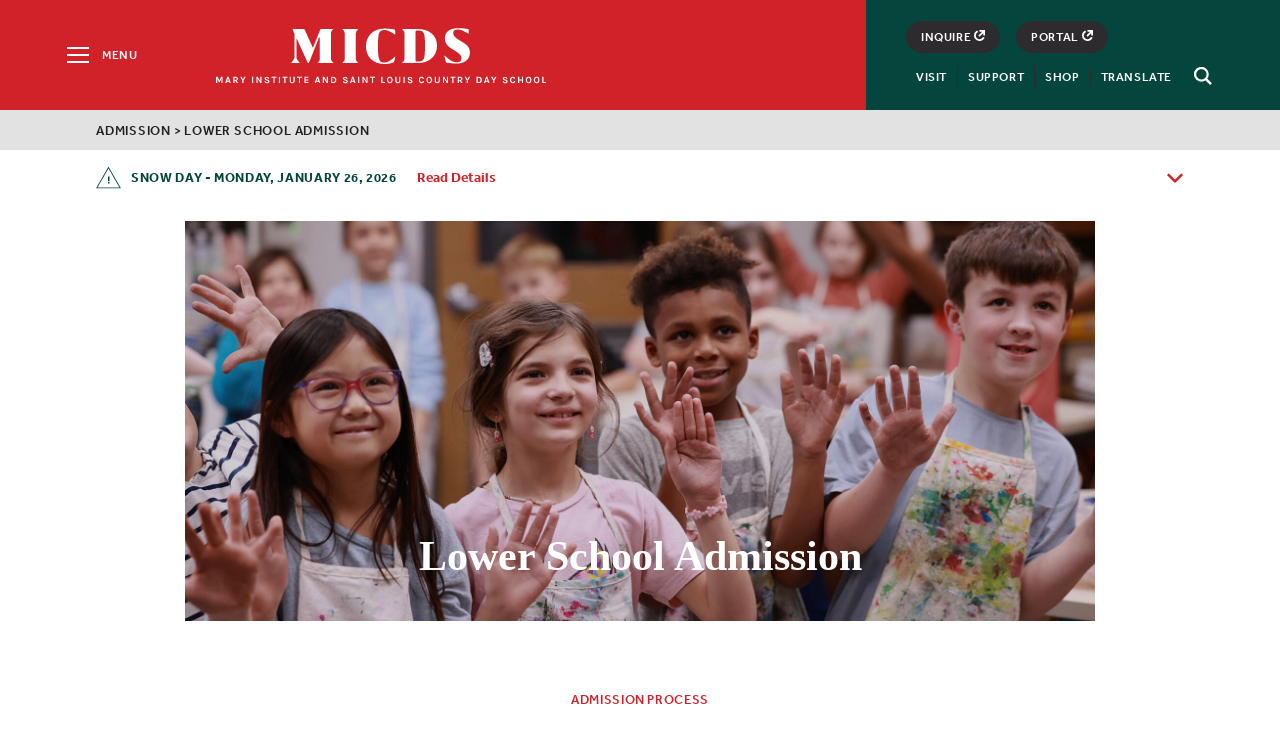

--- FILE ---
content_type: text/html; charset=UTF-8
request_url: https://www.micds.org/admission/lower-school-admission/
body_size: 15955
content:
<!doctype html>
<html lang="en-US">
<head>
	<meta charset="UTF-8">
	<meta name="viewport" content="width=device-width, initial-scale=1">
	<meta name="facebook-domain-verification" content="ebdjd6oj1tcz4wlubs7bsqb372elhx" />
	<meta name="google-site-verification" content="ErQieu-9dE0qp6lzV7QJWe6jBMgAZ9ia1PAMKCFCEUU" />
	<link rel="profile" href="http://gmpg.org/xfn/11">
	
	<meta name='robots' content='index, follow, max-image-preview:large, max-snippet:-1, max-video-preview:-1' />

	<!-- This site is optimized with the Yoast SEO plugin v26.7 - https://yoast.com/wordpress/plugins/seo/ -->
	<link media="all" href="https://www.micds.org/wp-content/cache/autoptimize/css/autoptimize_0164ee31f2794447e8c0c21a788e4236.css" rel="stylesheet"><link media="print" href="https://www.micds.org/wp-content/cache/autoptimize/css/autoptimize_983cd4ca38408fe5ac72bdaa6c85dede.css" rel="stylesheet"><title>Lower School Admission - MICDS</title>
	<meta name="description" content="Learn more about our application materials, process, and deadlines for our Lower School students." />
	<link rel="canonical" href="https://www.micds.org/admission/lower-school-admission/" />
	<meta property="og:locale" content="en_US" />
	<meta property="og:type" content="article" />
	<meta property="og:title" content="Lower School Admission - MICDS" />
	<meta property="og:description" content="Learn more about our application materials, process, and deadlines for our Lower School students." />
	<meta property="og:url" content="https://www.micds.org/admission/lower-school-admission/" />
	<meta property="og:site_name" content="MICDS" />
	<meta property="article:modified_time" content="2026-01-15T14:43:46+00:00" />
	<meta property="og:image" content="https://micdsweb.s3.us-east-2.amazonaws.com/micdsweb/wp-content/uploads/2025/08/2-10-LS-Clay-Coil-Pots_012-copy-e1754506256805.jpg" />
	<meta property="og:image:width" content="1860" />
	<meta property="og:image:height" content="1240" />
	<meta property="og:image:type" content="image/jpeg" />
	<meta name="twitter:card" content="summary_large_image" />
	<meta name="twitter:label1" content="Est. reading time" />
	<meta name="twitter:data1" content="1 minute" />
	<script type="application/ld+json" class="yoast-schema-graph">{"@context":"https://schema.org","@graph":[{"@type":"WebPage","@id":"https://www.micds.org/admission/lower-school-admission/","url":"https://www.micds.org/admission/lower-school-admission/","name":"Lower School Admission - MICDS","isPartOf":{"@id":"https://www.micds.org/#website"},"primaryImageOfPage":{"@id":"https://www.micds.org/admission/lower-school-admission/#primaryimage"},"image":{"@id":"https://www.micds.org/admission/lower-school-admission/#primaryimage"},"thumbnailUrl":"https://micdsweb.s3.us-east-2.amazonaws.com/micdsweb/wp-content/uploads/2025/08/2-10-LS-Clay-Coil-Pots_012-copy-e1754506256805.jpg","datePublished":"2018-05-07T17:06:42+00:00","dateModified":"2026-01-15T14:43:46+00:00","description":"Learn more about our application materials, process, and deadlines for our Lower School students.","breadcrumb":{"@id":"https://www.micds.org/admission/lower-school-admission/#breadcrumb"},"inLanguage":"en-US","potentialAction":[{"@type":"ReadAction","target":["https://www.micds.org/admission/lower-school-admission/"]}]},{"@type":"ImageObject","inLanguage":"en-US","@id":"https://www.micds.org/admission/lower-school-admission/#primaryimage","url":"https://micdsweb.s3.us-east-2.amazonaws.com/micdsweb/wp-content/uploads/2025/08/2-10-LS-Clay-Coil-Pots_012-copy-e1754506256805.jpg","contentUrl":"https://micdsweb.s3.us-east-2.amazonaws.com/micdsweb/wp-content/uploads/2025/08/2-10-LS-Clay-Coil-Pots_012-copy-e1754506256805.jpg","width":1860,"height":1240},{"@type":"BreadcrumbList","@id":"https://www.micds.org/admission/lower-school-admission/#breadcrumb","itemListElement":[{"@type":"ListItem","position":1,"name":"Admission","item":"https://www.micds.org/admission/"},{"@type":"ListItem","position":2,"name":"Lower School Admission"}]},{"@type":"WebSite","@id":"https://www.micds.org/#website","url":"https://www.micds.org/","name":"MICDS","description":"A Private Elementary, Middle and High School in St. Louis","potentialAction":[{"@type":"SearchAction","target":{"@type":"EntryPoint","urlTemplate":"https://www.micds.org/?s={search_term_string}"},"query-input":{"@type":"PropertyValueSpecification","valueRequired":true,"valueName":"search_term_string"}}],"inLanguage":"en-US"}]}</script>
	<!-- / Yoast SEO plugin. -->


<link rel='dns-prefetch' href='//ajax.googleapis.com' />







<link rel='shortlink' href='https://www.micds.org/?p=251' />
<link rel="icon" href="https://micdsweb.s3.us-east-2.amazonaws.com/micdsweb/wp-content/uploads/2025/05/cropped-favicon-32x32.png" sizes="32x32" />
<link rel="icon" href="https://micdsweb.s3.us-east-2.amazonaws.com/micdsweb/wp-content/uploads/2025/05/cropped-favicon-192x192.png" sizes="192x192" />
<link rel="apple-touch-icon" href="https://micdsweb.s3.us-east-2.amazonaws.com/micdsweb/wp-content/uploads/2025/05/cropped-favicon-180x180.png" />
<meta name="msapplication-TileImage" content="https://micdsweb.s3.us-east-2.amazonaws.com/micdsweb/wp-content/uploads/2025/05/cropped-favicon-270x270.png" />

	<script src="https://use.typekit.net/lrd4tos.js"></script>
	
	
	
	
		<!-- Facebook Pixel Code -->
	
	<noscript>
	 <img height="1" width="1" src="https://www.facebook.com/tr?id=892162497606593&ev=PageView&noscript=1"/>
	</noscript>
	<!-- End Facebook Pixel Code -->
	<!-- Global site tag (gtag.js) - Google Analytics -->
	<script async src="https://www.googletagmanager.com/gtag/js?id=UA-13161807-2"></script>
	
	</head>

<body class="wp-singular page-template page-template-page-admission-school page-template-page-admission-school-php page page-id-251 page-child parent-pageid-40 wp-theme-micds-2018 locale-en-us">
	<svg style="display: none;" aria-hidden="true">
<symbol id="logo" viewBox="0 0 906.5 181.3">
		<path d="M326.1,150.5c0,10.9,2.3,15.3,12.7,25.6v0.6h-80.3v-0.6c10.4-10.4,12.7-14.7,12.7-25.6V33.4c0-10.9-2.3-17.9-12.7-28.3
			V4.8h80.3v0.3c-10.4,10.4-12.7,17.3-12.7,28.3V150.5z"/>
		<path d="M525.3,33.6c-37.4-23.9-47.2-23.4-56.1-23.4c-27.6,0-31.1,18.3-31.1,81.9c0,60.1,2.9,81.9,32.2,81.9
			c11.8,0,20.7-1,54.4-30.1h0.3l-4.7,23.6c-0.7,3.4-3.1,6.1-6.4,7.2c-12,4-28.9,6.6-43.2,6.6c-55.5,0-93.2-34-93.2-89.2
			c0-54.7,39.1-89.2,93.8-89.2c13.1,0,30.2,1.6,44.9,3.3c4.6,0.5,8.2,4.3,8.5,9l1,18.4H525.3z"/>
		<path d="M735.3,89.3c0,52.8-40.3,87.1-95.5,87.3h-80.6v-0.5c10.4-10.3,12.7-14.6,12.7-25.4V30.7c0-10.8-2.3-15.1-12.7-25.4V5H638
			C695,5,735.3,35.9,735.3,89.3z M674.6,92.7c0-68.8-2-80.4-39.7-80.4l0,0c-4.5,0-8.1,3.6-8.1,8v140.8c0,4.4,3.6,8,8.1,8h2.9
			C670.8,169.1,674.6,157,674.6,92.7z"/>
		<path d="M895.4,29.6C858.9,7.5,849.1,7.9,838.7,7.9c-12.9,0-21.9,3.6-21.9,17.1c0,17.6,16.4,27.9,40.6,42.3s43.7,26.8,43.7,56.1
			c0,34.8-25.9,55.8-68.5,55.8c-18.4,0-37-2.8-49.9-5.3c-1.5-0.3-2.7-1.4-3-2.9l-7.8-33.3h0.3c36.5,32.8,47.5,34.4,63,34.4
			c13.5,0,23-3,23-19.4c0-18.4-13.5-26.8-42-43.7c-19.3-11.5-41.4-26.2-41.4-57c0-30.2,22.4-51.2,67.3-51.2c15.9,0,34.5,2,49.1,4.4
			c1.8,0.3,3.1,1.8,3.2,3.6l1.3,20.8H895.4z"/>
		<path d="M213.6,4.7L213.6,4.7l-62.3-0.1c-2.3,0-3.5,2.4-4.6,5l-36.2,90.3c-0.2-0.3-0.4-0.5-0.6-0.9L67.8,6.4
			c-0.6-1.3-1.9-1.7-3.4-1.7H11.6C8.9,4.7,7.3,7,8.4,9.5l8.7,18v123c-2.7,7.2-8,14.7-16,25.6v0.4h42.6v-0.4c-8-10.2-13.3-17.3-16-24
			V53.8c0,0.1,1.7,0.8,2.4,2.1L84,174.5c0.6,1.3,1.8,2.2,3.2,2.2c1.5,0,2.7-1,3.4-2.4c3.3-6.4,50.7-127.1,50.7-127.1
			c2-0.2,3.7,1.2,3.7,3.6v99.6c0,10.9,0,15.3-10.7,25.6v0.4h79.9v-0.4c-10.7-10.4-13.3-14.7-13.3-25.6V29.6
			C200.9,18.7,204.8,13.7,213.6,4.7z"/>
</symbol>
<symbol id="logo-text"viewBox="0 0 341.023 6.758">
  <path id="Path_209" data-name="Path 209" class="cls-1" d="M1.689,125.6l1.768,3.85,1.768-3.85H6.836v6.443H5.658v-4.911l-1.847,4.2H3.064l-1.886-4.322v5.029H0V125.6Z" transform="translate(0 -125.482)"/>
  <path id="Path_210" data-name="Path 210" class="cls-1" d="M26.239,125.6h1.454l2.122,6.443H28.557l-.432-1.375h-2.4l-.471,1.375H24Zm-.2,4.165H27.85l-.9-2.789Z" transform="translate(-14.571 -125.482)"/>
  <path id="Path_211" data-name="Path 211" class="cls-1" d="M50.293,127.564a1.713,1.713,0,0,1-.393,1.179,2.094,2.094,0,0,1-1.1.668l1.729,2.632H49l-1.414-2.514h-.9v2.514H45.5V125.6h2.4a2.717,2.717,0,0,1,1.768.55A1.719,1.719,0,0,1,50.293,127.564Zm-2.514,1.179a1.464,1.464,0,0,0,.982-.275.958.958,0,0,0,.314-.786,1.1,1.1,0,0,0-.314-.786,1.247,1.247,0,0,0-.9-.275H46.639v2.122Z" transform="translate(-27.624 -125.482)"/>
  <path id="Path_212" data-name="Path 212" class="cls-1" d="M65.075,125.6l1.414,2.554,1.493-2.554h1.375l-2.279,3.772v2.672H65.9v-2.672L63.7,125.6Z" transform="translate(-38.673 -125.482)"/>
  <path id="Path_213" data-name="Path 213" class="cls-1" d="M94.8,125.6h1.179v6.443H94.8Z" transform="translate(-57.555 -125.482)"/>
  <path id="Path_214" data-name="Path 214" class="cls-1" d="M107.5,125.6l2.829,4.557V125.6H111.5v6.443h-1.179l-2.947-4.715v4.715H106.2V125.6Z" transform="translate(-64.476 -125.482)"/>
  <path id="Path_215" data-name="Path 215" class="cls-1" d="M131.215,127.429a1.041,1.041,0,0,0-1.179-.825,1.445,1.445,0,0,0-.786.2.573.573,0,0,0-.275.511.651.651,0,0,0,.2.471,1.976,1.976,0,0,0,.589.314l1.414.55a3.325,3.325,0,0,1,1.1.707,1.422,1.422,0,0,1,.393,1.061A1.625,1.625,0,0,1,132,131.79a2.916,2.916,0,0,1-1.886.511,2.664,2.664,0,0,1-1.729-.511,2.069,2.069,0,0,1-.786-1.611h1.179a1,1,0,0,0,.825,1.021,2.821,2.821,0,0,0,.668.079,1.625,1.625,0,0,0,.746-.2.593.593,0,0,0,.354-.55.679.679,0,0,0-.2-.511,1.763,1.763,0,0,0-.629-.354l-1.3-.511a3.785,3.785,0,0,1-1.139-.668,1.6,1.6,0,0,1,.236-2.318,2.823,2.823,0,0,1,1.729-.471,2.416,2.416,0,0,1,1.689.511,1.944,1.944,0,0,1,.668,1.414h-1.218Z" transform="translate(-77.468 -125.543)"/>
  <path id="Path_216" data-name="Path 216" class="cls-1" d="M145.9,125.6h5.147v1.021h-1.964v5.422H147.9v-5.422h-2Z" transform="translate(-88.578 -125.482)"/>
  <path id="Path_217" data-name="Path 217" class="cls-1" d="M165.4,125.6h1.179v6.443H165.4Z" transform="translate(-100.417 -125.482)"/>
  <path id="Path_218" data-name="Path 218" class="cls-1" d="M174.639,125.6h5.147v1.021h-2v5.422H176.6v-5.422h-2V125.6Z" transform="translate(-106.002 -125.482)"/>
  <path id="Path_219" data-name="Path 219" class="cls-1" d="M194.979,125.6v4.007a1.436,1.436,0,0,0,.393,1.139,1.539,1.539,0,0,0,1.022.354,1.4,1.4,0,0,0,1.021-.354,1.436,1.436,0,0,0,.393-1.139V125.6h1.179v4.007a2.562,2.562,0,0,1-.668,1.886,3.108,3.108,0,0,1-3.85,0,2.468,2.468,0,0,1-.668-1.886V125.6Z" transform="translate(-117.659 -125.482)"/>
  <path id="Path_220" data-name="Path 220" class="cls-1" d="M213.039,125.6h5.147v1.021h-2v5.422H215v-5.422h-2V125.6Z" transform="translate(-129.316 -125.482)"/>
  <path id="Path_221" data-name="Path 221" class="cls-1" d="M232.6,125.6h4.165v1.021h-2.986v1.689h2.789v1.021h-2.789v1.689h2.986v1.021H232.6Z" transform="translate(-141.215 -125.482)"/>
  <path id="Path_222" data-name="Path 222" class="cls-1" d="M261.739,125.6h1.454l2.122,6.443h-1.257l-.432-1.375h-2.4l-.471,1.375H259.5Zm-.2,4.165h1.807l-.9-2.789Z" transform="translate(-157.547 -125.482)"/>
  <path id="Path_223" data-name="Path 223" class="cls-1" d="M282.2,125.6l2.829,4.557V125.6H286.2v6.443h-1.179l-2.947-4.715v4.715H280.9V125.6Z" transform="translate(-170.539 -125.482)"/>
  <path id="Path_224" data-name="Path 224" class="cls-1" d="M304.982,125.6a3.174,3.174,0,0,1,2.357.864,3.052,3.052,0,0,1,.9,2.357,3.042,3.042,0,0,1-3.261,3.222H302.9V125.6Zm-.9,5.383h.9a1.877,1.877,0,0,0,1.493-.629,2.215,2.215,0,0,0,.55-1.532,2.317,2.317,0,0,0-.55-1.572,1.924,1.924,0,0,0-1.493-.589h-.9Z" transform="translate(-183.895 -125.482)"/>
  <path id="Path_225" data-name="Path 225" class="cls-1" d="M337.315,127.429a1.041,1.041,0,0,0-1.179-.825,1.445,1.445,0,0,0-.786.2.573.573,0,0,0-.275.511.651.651,0,0,0,.2.471,1.975,1.975,0,0,0,.589.314l1.414.55a3.325,3.325,0,0,1,1.1.707,1.422,1.422,0,0,1,.393,1.061,1.625,1.625,0,0,1-.668,1.375,2.916,2.916,0,0,1-1.886.511,2.664,2.664,0,0,1-1.729-.511,2.069,2.069,0,0,1-.786-1.611h1.179a1,1,0,0,0,.825,1.021,2.821,2.821,0,0,0,.668.079,1.625,1.625,0,0,0,.746-.2.593.593,0,0,0,.354-.55.679.679,0,0,0-.2-.511,1.762,1.762,0,0,0-.629-.354l-1.3-.511a3.786,3.786,0,0,1-1.139-.668,1.6,1.6,0,0,1,.236-2.318,2.823,2.823,0,0,1,1.729-.471,2.416,2.416,0,0,1,1.689.511,1.944,1.944,0,0,1,.668,1.414h-1.218Z" transform="translate(-202.595 -125.543)"/>
  <path id="Path_226" data-name="Path 226" class="cls-1" d="M354.539,125.6h1.454l2.122,6.443h-1.257l-.432-1.375h-2.4l-.471,1.375H352.3Zm-.2,4.165h1.807l-.9-2.789Z" transform="translate(-213.887 -125.482)"/>
  <path id="Path_227" data-name="Path 227" class="cls-1" d="M373.8,125.6h1.179v6.443H373.8Z" transform="translate(-226.94 -125.482)"/>
  <path id="Path_228" data-name="Path 228" class="cls-1" d="M386.5,125.6l2.829,4.557V125.6H390.5v6.443h-1.179l-2.947-4.715v4.715H385.2V125.6Z" transform="translate(-233.861 -125.482)"/>
  <path id="Path_229" data-name="Path 229" class="cls-1" d="M405,125.6h5.147v1.021h-2v5.422h-1.179v-5.422H405Z" transform="translate(-245.882 -125.482)"/>
  <path id="Path_230" data-name="Path 230" class="cls-1" d="M435.839,131.022h2.672v1.021H434.7V125.6h1.179v5.422Z" transform="translate(-263.913 -125.482)"/>
  <path id="Path_231" data-name="Path 231" class="cls-1" d="M452.647,125.3a3.7,3.7,0,0,1,1.179.2,3.048,3.048,0,0,1,.943.629,4.244,4.244,0,0,1,0,5.029,2.753,2.753,0,0,1-2.122.825,2.7,2.7,0,0,1-2.122-.864,4.244,4.244,0,0,1,0-5.029A2.878,2.878,0,0,1,452.647,125.3Zm1.689,3.34a2.623,2.623,0,0,0-.471-1.689,1.5,1.5,0,0,0-1.257-.589,1.546,1.546,0,0,0-1.257.589,2.7,2.7,0,0,0-.471,1.689,2.623,2.623,0,0,0,.471,1.689,1.636,1.636,0,0,0,2.514,0A2.551,2.551,0,0,0,454.336,128.64Z" transform="translate(-273.02 -125.3)"/>
  <path id="Path_232" data-name="Path 232" class="cls-1" d="M472.879,125.6v4.007a1.436,1.436,0,0,0,.393,1.139,1.539,1.539,0,0,0,1.022.354,1.4,1.4,0,0,0,1.021-.354,1.436,1.436,0,0,0,.393-1.139V125.6h1.179v4.007a2.562,2.562,0,0,1-.668,1.886,2.661,2.661,0,0,1-1.925.668,2.726,2.726,0,0,1-1.925-.668,2.468,2.468,0,0,1-.668-1.886V125.6Z" transform="translate(-286.377 -125.482)"/>
  <path id="Path_233" data-name="Path 233" class="cls-1" d="M493.2,125.6h1.179v6.443H493.2Z" transform="translate(-299.43 -125.482)"/>
  <path id="Path_234" data-name="Path 234" class="cls-1" d="M507.715,127.429a1.041,1.041,0,0,0-1.179-.825,1.445,1.445,0,0,0-.786.2.573.573,0,0,0-.275.511.651.651,0,0,0,.2.471,1.976,1.976,0,0,0,.589.314l1.414.55a3.325,3.325,0,0,1,1.1.707,1.422,1.422,0,0,1,.393,1.061,1.625,1.625,0,0,1-.668,1.375,2.916,2.916,0,0,1-1.886.511,2.664,2.664,0,0,1-1.729-.511,2.069,2.069,0,0,1-.786-1.611h1.179a1,1,0,0,0,.825,1.021,2.821,2.821,0,0,0,.668.079,1.625,1.625,0,0,0,.746-.2.593.593,0,0,0,.354-.55.679.679,0,0,0-.2-.511,1.763,1.763,0,0,0-.629-.354l-1.3-.511a3.786,3.786,0,0,1-1.139-.668,1.6,1.6,0,0,1,.236-2.318,2.823,2.823,0,0,1,1.729-.471,2.416,2.416,0,0,1,1.689.511,1.944,1.944,0,0,1,.668,1.414h-1.218Z" transform="translate(-306.047 -125.543)"/>
  <path id="Path_235" data-name="Path 235" class="cls-1" d="M536.389,125.3a2.661,2.661,0,0,1,1.022.157,2.253,2.253,0,0,1,.747.393,2.362,2.362,0,0,1,.825,1.414l-1.257.236a1.744,1.744,0,0,0-.511-.825,1.268,1.268,0,0,0-.825-.314,1.377,1.377,0,0,0-1.1.55,2.7,2.7,0,0,0-.432,1.689,2.99,2.99,0,0,0,.393,1.689,1.3,1.3,0,0,0,1.1.629,1.51,1.51,0,0,0,1.021-.314,1.155,1.155,0,0,0,.354-.864h1.257a2.111,2.111,0,0,1-.707,1.689,2.851,2.851,0,0,1-1.886.589,2.565,2.565,0,0,1-2.043-.9,3.8,3.8,0,0,1-.746-2.475,3.665,3.665,0,0,1,.786-2.475A2.509,2.509,0,0,1,536.389,125.3Z" transform="translate(-323.957 -125.3)"/>
  <path id="Path_236" data-name="Path 236" class="cls-1" d="M556.347,125.3a3.7,3.7,0,0,1,1.179.2,3.047,3.047,0,0,1,.943.629,4.244,4.244,0,0,1,0,5.029,2.752,2.752,0,0,1-2.122.825,2.7,2.7,0,0,1-2.122-.864,4.244,4.244,0,0,1,0-5.029A2.878,2.878,0,0,1,556.347,125.3Zm1.689,3.34a2.624,2.624,0,0,0-.471-1.689,1.5,1.5,0,0,0-1.257-.589,1.546,1.546,0,0,0-1.257.589,2.7,2.7,0,0,0-.471,1.689,2.624,2.624,0,0,0,.471,1.689,1.636,1.636,0,0,0,2.515,0A2.551,2.551,0,0,0,558.036,128.64Z" transform="translate(-335.978 -125.3)"/>
  <path id="Path_237" data-name="Path 237" class="cls-1" d="M576.579,125.6v4.007a1.436,1.436,0,0,0,.393,1.139,1.539,1.539,0,0,0,1.021.354,1.4,1.4,0,0,0,1.021-.354,1.436,1.436,0,0,0,.393-1.139V125.6h1.179v4.007a2.562,2.562,0,0,1-.668,1.886,2.661,2.661,0,0,1-1.925.668,2.727,2.727,0,0,1-1.925-.668,2.468,2.468,0,0,1-.668-1.886V125.6Z" transform="translate(-349.334 -125.482)"/>
  <path id="Path_238" data-name="Path 238" class="cls-1" d="M598.1,125.6l2.829,4.557V125.6H602.1v6.443h-1.179l-2.947-4.715v4.715H596.8V125.6Z" transform="translate(-362.327 -125.482)"/>
  <path id="Path_239" data-name="Path 239" class="cls-1" d="M616.539,125.6h5.147v1.021h-2v5.422H618.5v-5.422h-2V125.6Z" transform="translate(-374.287 -125.482)"/>
  <path id="Path_240" data-name="Path 240" class="cls-1" d="M640.793,127.564a1.713,1.713,0,0,1-.393,1.179,2.094,2.094,0,0,1-1.1.668l1.729,2.632H639.5l-1.414-2.514h-.9v2.514H636V125.6h2.4a2.716,2.716,0,0,1,1.768.55A1.719,1.719,0,0,1,640.793,127.564Zm-2.514,1.179a1.464,1.464,0,0,0,.982-.275.958.958,0,0,0,.314-.786,1.1,1.1,0,0,0-.314-.786,1.247,1.247,0,0,0-.9-.275h-1.179v2.122Z" transform="translate(-386.126 -125.482)"/>
  <path id="Path_241" data-name="Path 241" class="cls-1" d="M655.575,125.6l1.414,2.554,1.493-2.554h1.375l-2.279,3.772v2.672H656.4v-2.672l-2.2-3.772Z" transform="translate(-397.175 -125.482)"/>
  <path id="Path_242" data-name="Path 242" class="cls-1" d="M687.482,125.6a3.225,3.225,0,1,1,0,6.443H685.4V125.6Zm-.9,5.383h.9a1.877,1.877,0,0,0,1.493-.629,2.215,2.215,0,0,0,.55-1.532,2.317,2.317,0,0,0-.55-1.572,1.924,1.924,0,0,0-1.493-.589h-.9Z" transform="translate(-416.117 -125.482)"/>
  <path id="Path_243" data-name="Path 243" class="cls-1" d="M706.839,125.6h1.454l2.122,6.443h-1.257l-.432-1.375h-2.4l-.471,1.375H704.6Zm-.2,4.165h1.807l-.9-2.789Z" transform="translate(-427.774 -125.482)"/>
  <path id="Path_244" data-name="Path 244" class="cls-1" d="M724.875,125.6l1.414,2.554,1.493-2.554h1.375l-2.279,3.772v2.672H725.7v-2.672l-2.2-3.772Z" transform="translate(-439.248 -125.482)"/>
  <path id="Path_245" data-name="Path 245" class="cls-1" d="M757.714,127.429a1.041,1.041,0,0,0-1.179-.825,1.445,1.445,0,0,0-.786.2.573.573,0,0,0-.275.511.651.651,0,0,0,.2.471,1.975,1.975,0,0,0,.589.314l1.414.55a3.324,3.324,0,0,1,1.1.707,1.422,1.422,0,0,1,.393,1.061,1.625,1.625,0,0,1-.668,1.375,2.916,2.916,0,0,1-1.886.511,2.664,2.664,0,0,1-1.729-.511,2.069,2.069,0,0,1-.786-1.611h1.179a1,1,0,0,0,.825,1.021,2.82,2.82,0,0,0,.668.079,1.625,1.625,0,0,0,.747-.2.593.593,0,0,0,.354-.55.679.679,0,0,0-.2-.511,1.762,1.762,0,0,0-.629-.354l-1.3-.511a3.787,3.787,0,0,1-1.139-.668,1.6,1.6,0,0,1,.236-2.318,2.823,2.823,0,0,1,1.729-.471,2.416,2.416,0,0,1,1.689.511,1.944,1.944,0,0,1,.668,1.414h-1.218Z" transform="translate(-457.826 -125.543)"/>
  <path d="M776.19,125.3a2.661,2.661,0,0,1,1.021.157,2.253,2.253,0,0,1,.747.393,2.363,2.363,0,0,1,.825,1.414l-1.257.236a1.746,1.746,0,0,0-.511-.825,1.268,1.268,0,0,0-.825-.314,1.377,1.377,0,0,0-1.1.55,2.7,2.7,0,0,0-.432,1.689,2.99,2.99,0,0,0,.393,1.689,1.3,1.3,0,0,0,1.1.629,1.51,1.51,0,0,0,1.021-.314,1.155,1.155,0,0,0,.354-.864h1.257a2.111,2.111,0,0,1-.707,1.689,2.851,2.851,0,0,1-1.886.589,2.565,2.565,0,0,1-2.043-.9,3.8,3.8,0,0,1-.746-2.475,3.665,3.665,0,0,1,.786-2.475A2.509,2.509,0,0,1,776.19,125.3Z" transform="translate(-469.543 -125.3)"/>
  <path d="M795.579,125.6v2.711h2.829V125.6h1.179v6.443h-1.179v-2.75h-2.829v2.75H794.4V125.6Z" transform="translate(-482.293 -125.482)"/>
  <path d="M817.847,125.3a3.7,3.7,0,0,1,1.179.2,3.048,3.048,0,0,1,.943.629,4.244,4.244,0,0,1,0,5.029,2.753,2.753,0,0,1-2.122.825,2.7,2.7,0,0,1-2.122-.864,4.244,4.244,0,0,1,0-5.029A2.878,2.878,0,0,1,817.847,125.3Zm1.689,3.34a2.623,2.623,0,0,0-.472-1.689,1.494,1.494,0,0,0-1.257-.589,1.546,1.546,0,0,0-1.257.589,2.7,2.7,0,0,0-.471,1.689,2.623,2.623,0,0,0,.471,1.689,1.636,1.636,0,0,0,2.514,0A2.55,2.55,0,0,0,819.536,128.64Z" transform="translate(-494.739 -125.3)"/>
  <path d="M838.847,125.3a3.7,3.7,0,0,1,1.179.2,3.049,3.049,0,0,1,.943.629,4.244,4.244,0,0,1,0,5.029,2.752,2.752,0,0,1-2.122.825,2.7,2.7,0,0,1-2.122-.864,4.244,4.244,0,0,1,0-5.029A2.878,2.878,0,0,1,838.847,125.3Zm1.729,3.34a2.623,2.623,0,0,0-.471-1.689,1.5,1.5,0,0,0-1.257-.589,1.546,1.546,0,0,0-1.257.589,2.7,2.7,0,0,0-.471,1.689,2.623,2.623,0,0,0,.471,1.689,1.636,1.636,0,0,0,2.514,0A2.55,2.55,0,0,0,840.575,128.64Z" transform="translate(-507.488 -125.3)"/>
  <path d="M859.439,131.022h2.672v1.021H858.3V125.6h1.179v5.422Z" transform="translate(-521.088 -125.482)"/>
</symbol>
<symbol id="arrow" viewBox="0 0 8 14.4">
<path d="M7.8,6.8c0,0-0.1-0.1-0.1-0.1l-6-6c-0.4-0.4-0.9-0.4-1.3,0C0.1,1,0.1,1.5,0.4,1.9l5.4,5.3l-5.3,5.3
	c-0.2,0.2-0.3,0.4-0.3,0.6c0,0.2,0.1,0.5,0.3,0.6c0.2,0.2,0.4,0.3,0.6,0.3s0.5-0.1,0.6-0.3l5.9-5.9c0.2-0.2,0.2-0.5,0.2-0.7
	C7.9,7,7.8,6.9,7.8,6.8z"/>
</symbol>
<symbol id="link-arrow"viewBox="0 0 15 15">
  <path d="M8.125,0,6.375,1.909,10.25,6.136H0V8.864H10.25L6.375,13.091,8.125,15,15,7.5Z"/>
</symbol>
<symbol id="arrow-submit" viewBox="0 0 27 18">
	<polygon points="26.7,8.9 17.1,0 17.1,7.1 0.1,7.1 0.1,10.4 17.1,10.4 17.1,17.9 "/>
</symbol>
<symbol id="arrow-prev" viewBox="0 0 8 14.4">
<path d="M0.3,6.8c0,0,0.1-0.1,0.1-0.1l6-6c0.4-0.4,0.9-0.4,1.3,0C8,1,8,1.5,7.6,1.9L2.2,7.2l5.3,5.3c0.2,0.2,0.3,0.4,0.3,0.6
	c0,0.2-0.1,0.5-0.3,0.6c-0.2,0.2-0.4,0.3-0.6,0.3c-0.2,0-0.5-0.1-0.6-0.3L0.4,7.9C0.1,7.7,0.1,7.3,0.1,7.2C0.1,7,0.2,6.9,0.3,6.8z"
	/>
</symbol>
<!-- <symbol id="link-out" viewBox="0 0 95.4 95.6" enable-background="new 0 0 95.4 95.6" xml:space="preserve">
<polygon points="80.7,95.6 0,95.6 0,14.9 50,14.9 50,22.9 8,22.9 8,87.6 72.7,87.6 72.7,46.5 80.7,46.5 "/>
<path d="M91.4,0H58.8v8h23L33.1,56.6l5.7,5.7l48.6-48.6v23h8V4C95.4,1.8,93.6,0,91.4,0z"/>
</symbol> -->
<!-- <symbol id="link-out" viewBox="0 0 13.027 12.924">
  <g transform="translate(-351.37 -2609.066)">
    <path d="M4.859,0V2.084H9.341L3.4,7.921,4.859,9.38,10.8,3.439V7.921h2.084V0Z" transform="translate(351.513 2609.067)"/>
    <path class="cls-2" d="M2.084,10.839V2.084L0,0V12.923H12.923l-2.084-2.084Z" transform="translate(351.37 2609.067)"/>
  </g>
</symbol> -->
<symbol id="link-out" viewBox="0 0 9.1 9.2">
  <polygon points="4.6,0 4.6,1.5 6.7,1.5 3.6,4.6 4.7,5.7 7.6,2.7 7.6,4.5 9.1,4.5 9.1,0 "/>
  <path d="M4.6,7.7H4.4c-0.8,0-1.5-0.3-2.1-0.9C1.8,6.2,1.5,5.4,1.5,4.6c0-1.2,0.7-2.4,1.8-2.8L2.8,0.4C1.1,1.1-0.1,2.8,0,4.6
  C0,5.8,0.4,7,1.3,7.8s2,1.3,3.1,1.4h0.1c0,0,0,0,0.1,0c1.8,0,3.5-1.1,4.2-2.8L7.4,5.8C6.9,7,5.8,7.7,4.6,7.7z"/>
</symbol>

<symbol id="share" viewBox="0 0 20 20">
	<path d="M19,9h-8V1c0-0.5-0.4-1-1-1S9,0.5,9,1v8H1c-0.5,0-1,0.4-1,1s0.4,1,1,1h8v8c0,0.5,0.4,1,1,1s1-0.4,1-1v-8h8c0.5,0,1-0.4,1-1
	S19.5,9,19,9z"/>
</symbol>
<symbol id="twitter" viewBox="0 0 16.5 17">
<path d="M14.6,5.3c0,0.1,0,0.3,0,0.4c0,4.3-3.3,9.2-9.2,9.2c-1.8,0-3.5-0.5-5-1.5c0.3,0,0.5,0,0.8,0c1.5,0,2.9-0.5,4-1.4
	c-1.4,0-2.6-1-3-2.2c0.2,0,0.4,0.1,0.6,0.1c0.3,0,0.6,0,0.9-0.1C2.2,9.5,1,8.2,1,6.6c0,0,0,0,0,0C1.5,6.8,2,7,2.5,7
	C1.6,6.4,1.1,5.4,1.1,4.3c0-0.6,0.2-1.2,0.4-1.6c1.6,2,4,3.3,6.7,3.4C8.1,5.8,8.1,5.6,8.1,5.3c0-1.8,1.4-3.2,3.2-3.2
	c0.9,0,1.8,0.4,2.4,1c0.7-0.1,1.4-0.4,2.1-0.8c-0.2,0.8-0.8,1.4-1.4,1.8C15,4,15.6,3.9,16.2,3.6C15.8,4.2,15.2,4.8,14.6,5.3z"/>
</symbol>
<symbol id="facebook" viewBox="0 0 16.5 17">
<path d="M12.4,2.9h-1.6c-1.2,0-1.5,0.6-1.5,1.4v1.9h2.9l-0.4,3H9.3v7.6H6.3V9.2H3.7v-3h2.6V4.1c0-2.5,1.6-3.9,3.8-3.9
	c1.1,0,2,0.1,2.3,0.1V2.9z"/>
</symbol>
<symbol id="instagram" viewBox="0 0 16.5 17">
	<path d="M8.2,1.9c2.2,0,2.4,0,3.3,0c0.8,0,1.2,0.2,1.5,0.3c0.4,0.1,0.6,0.3,0.9,0.6c0.3,0.3,0.5,0.6,0.6,0.9
		c0.1,0.3,0.2,0.7,0.3,1.5c0,0.9,0,1.1,0,3.3s0,2.4,0,3.3c0,0.8-0.2,1.2-0.3,1.5c-0.1,0.4-0.3,0.6-0.6,0.9c-0.3,0.3-0.6,0.5-0.9,0.6
		c-0.3,0.1-0.7,0.2-1.5,0.3c-0.9,0-1.1,0-3.3,0s-2.4,0-3.3,0c-0.8,0-1.2-0.2-1.5-0.3c-0.4-0.1-0.6-0.3-0.9-0.6
		c-0.3-0.3-0.5-0.6-0.6-0.9c-0.1-0.3-0.2-0.7-0.3-1.5c0-0.9,0-1.1,0-3.3s0-2.4,0-3.3c0-0.8,0.2-1.2,0.3-1.5c0.1-0.4,0.3-0.6,0.6-0.9
		c0.3-0.3,0.6-0.5,0.9-0.6C3.8,2.1,4.2,2,5,1.9C5.8,1.9,6.1,1.9,8.2,1.9 M8.2,0.4c-2.2,0-2.5,0-3.3,0c-0.9,0-1.4,0.2-2,0.4
		C2.4,1,2,1.3,1.5,1.8C1.1,2.2,0.8,2.7,0.6,3.2c-0.2,0.5-0.3,1.1-0.4,2c0,0.9,0,1.1,0,3.3c0,2.2,0,2.5,0,3.3c0,0.9,0.2,1.4,0.4,2
		c0.2,0.5,0.5,1,0.9,1.4C2,15.7,2.4,16,3,16.2c0.5,0.2,1.1,0.3,2,0.4c0.9,0,1.1,0,3.3,0s2.5,0,3.3,0c0.9,0,1.4-0.2,2-0.4
		c0.5-0.2,1-0.5,1.4-0.9c0.4-0.4,0.7-0.9,0.9-1.4c0.2-0.5,0.3-1.1,0.4-2c0-0.9,0-1.1,0-3.3s0-2.5,0-3.3c0-0.9-0.2-1.4-0.4-2
		c-0.2-0.5-0.5-1-0.9-1.4c-0.4-0.4-0.9-0.7-1.4-0.9c-0.5-0.2-1.1-0.3-2-0.4C10.7,0.4,10.4,0.4,8.2,0.4L8.2,0.4z"/>
	<path d="M8.2,4.3C6,4.3,4.1,6.2,4.1,8.5s1.9,4.2,4.2,4.2s4.2-1.9,4.2-4.2S10.5,4.3,8.2,4.3z M8.2,11.2c-1.5,0-2.7-1.2-2.7-2.7
		s1.2-2.7,2.7-2.7s2.7,1.2,2.7,2.7S9.7,11.2,8.2,11.2z"/>
	<circle cx="12.6" cy="4.2" r="1"/>
</symbol>
<symbol id="linkedin" viewBox="0 0 16.5 17">
<path d="M2.4,4.6L2.4,4.6c-1.1,0-1.8-0.8-1.8-1.7c0-1,0.7-1.7,1.9-1.7c1.1,0,1.8,0.7,1.8,1.7C4.3,3.8,3.5,4.6,2.4,4.6z M4,15.9H0.7
	V5.9H4V15.9z M16,15.9h-3.3v-5.3c0-1.3-0.5-2.2-1.7-2.2c-0.9,0-1.5,0.6-1.7,1.2C9.2,9.7,9.2,10,9.2,10.3v5.6H5.9c0-9,0-9.9,0-9.9
	h3.3v1.4h0c0.4-0.7,1.2-1.7,3-1.7c2.2,0,3.8,1.4,3.8,4.5V15.9z"/>
</symbol>
<symbol id="youtube" viewBox="0 0 16.5 17">
	<path d="M16,12.4c-0.2,0.9-0.9,1.5-1.7,1.6c-2,0.2-4,0.2-6,0.2s-4,0-6-0.2c-0.8-0.1-1.5-0.7-1.7-1.6c-0.3-1.2-0.3-2.6-0.3-3.9
		s0-2.6,0.3-3.9C0.7,3.7,1.4,3.1,2.2,3c2-0.2,4-0.2,6-0.2s4,0,6,0.2c0.8,0.1,1.5,0.7,1.7,1.6c0.3,1.2,0.3,2.6,0.3,3.9
		S16.3,11.1,16,12.4z M11.4,8L6.8,5.1C6.7,5,6.4,5,6.2,5.1C6.1,5.2,6,5.4,6,5.6v5.7c0,0.2,0.1,0.4,0.3,0.5c0.1,0,0.2,0.1,0.3,0.1
		c0.1,0,0.2,0,0.3-0.1L11.4,9c0.2-0.1,0.3-0.3,0.3-0.5S11.6,8.1,11.4,8z"/>
</symbol>
<symbol id="download" viewBox="0 0 16 17.1">
  <path d="M13.8,6.4L12.4,5l-3,3V0h-2v8l-3-3L3,6.4l5.4,5.4L13.8,6.4z"/>
  <rect y="15.1" width="16" height="2"/>
</symbol>
<symbol id="search" viewBox="0 0 18.92 19">
  <path d="M18.921,17.172l-4.929-4.929A7.571,7.571,0,0,0,15.5,7.711a7.811,7.811,0,1,0-3.418,6.36L17.013,19ZM2.305,7.711A5.485,5.485,0,1,1,7.791,13.2,5.5,5.5,0,0,1,2.305,7.711Z"/>
</symbol>
<symbol id="external-arrow" viewBox="0 0 12.2 12.2">
<path d="M11.3,0.2H2.8c-0.4,0-0.7,0.3-0.7,0.7s0.3,0.7,0.7,0.7h6.8l-9.3,9.3c-0.3,0.3-0.3,0.7,0,1c0.1,0.1,0.3,0.2,0.5,0.2
	s0.4-0.1,0.5-0.2l9.3-9.3v6.8c0,0.4,0.3,0.7,0.7,0.7S12,9.8,12,9.4V0.9C12,0.5,11.7,0.2,11.3,0.2z"/>
</symbol>
<symbol id="submit-arrow" viewBox="0 0 25 25">
<path class="st0" d="M24.5,12.5L12.9,23.7l-1.5-1.6l8.8-8.6H0.5v-2.2h19.7l-8.8-8.6l1.5-1.6L24.5,12.5z"/>
</symbol>
<symbol id="video" viewBox="0 0 46.4 46.6">
	<path d="M20.4,30.5c-0.1,0-0.2,0-0.4-0.1c-0.2-0.1-0.4-0.4-0.4-0.7V16.9c0-0.3,0.1-0.5,0.4-0.7
		c0.2-0.1,0.5-0.1,0.8,0l10.2,6.4c0.2,0.1,0.4,0.4,0.4,0.6s-0.1,0.5-0.4,0.6l-10.2,6.4C20.7,30.5,20.5,30.5,20.4,30.5z M21.2,18.3
		v10.2l8.1-5.1L21.2,18.3z"/>
<path d="M23.2,46.3c-12.7,0-23-10.3-23-23s10.3-23,23-23s23,10.3,23,23S35.9,46.3,23.2,46.3z M23.2,1.8
	c-11.9,0-21.5,9.6-21.5,21.5s9.6,21.5,21.5,21.5s21.5-9.6,21.5-21.5S35.1,1.8,23.2,1.8z"/>
</symbol>
<symbol id="close" viewBox="0 0 25 25">
<path d="M13.9,12.6L24.3,2.2c0.4-0.4,0.4-1,0-1.4s-1-0.4-1.4,0L12.5,11.2L2.1,0.8c-0.4-0.4-1-0.4-1.4,0s-0.4,1,0,1.4l10.4,10.4
	L0.7,23c-0.4,0.4-0.4,1,0,1.4c0.2,0.2,0.5,0.3,0.7,0.3s0.5-0.1,0.7-0.3L12.5,14l10.4,10.4c0.2,0.2,0.5,0.3,0.7,0.3s0.5-0.1,0.7-0.3
	c0.4-0.4,0.4-1,0-1.4L13.9,12.6z"/>
</symbol>
<symbol id="email" viewBox="0 0 112 79.5">
<path d="M106.8,0.5H5.1c-2.5,0-4.4,2-4.4,4.4v69.6c0,2.5,2,4.4,4.4,4.4h101.7c2.5,0,4.4-2,4.4-4.4V4.9
	C111.3,2.5,109.3,0.5,106.8,0.5z M95,9.4l-39,30L17,9.4H95z M9.6,70.1v-56l43.9,33.8c0.7,0.6,1.6,0.9,2.5,0.9c0.9,0,1.8-0.3,2.5-0.9
	l43.9-33.8v56H9.6z"/>
</symbol>
<symbol id="location" viewBox="0 0 32 48">
	<circle fill="#FFFFFF" cx="15.9" cy="16.2" r="8.4"/>
	<path fill="#D22229" d="M30.6,21.7L19.5,45.3c-0.6,1.3-2,2.2-3.5,2.2s-2.9-0.8-3.5-2.2L1.3,21.7c-0.8-1.7-1-3.6-1-5.5
	c0-8.7,7-15.7,15.7-15.7s15.7,7,15.7,15.7C31.6,18.1,31.4,20,30.6,21.7z M16,8.4c-4.3,0-7.8,3.5-7.8,7.8S11.7,24,16,24
	s7.8-3.5,7.8-7.8S20.3,8.4,16,8.4z"/>
</symbol>
<symbol id="caret" viewBox="0 0 30 52">
<path d="M5.7,51.9L0,46.2L20.2,26L0,5.8l5.7-5.7l23.1,23.1c1.6,1.6,1.6,4.1,0,5.7L5.7,51.9z"/>
</symbol>
<symbol id="select" viewBox="0 0 17.5 10">
	<path d="M8.8,5.8l4.8-5.7h3.9L8.9,9.9H8.6L0.1,0.1H4L8.8,5.8z"/>
</symbol>
<symbol id="calendar" viewBox="0 0 21.4 25.6">
  <path d="M18.8,3.9h-2V2c0-1.1-0.9-2-2-2s-2,0.9-2,2c0,0,0,0,0,0v2H8.5V2c0-1.1-0.9-1.9-2-2
  c-1.1,0-1.9,0.9-2,2v2H0v21.6h21.4V3.9H18.8z M18.8,23H2.6V10.9h16.1V23z"/>
</symbol>
<symbol id="ics" viewBox="0 0 21.4 25.6">
  <path d="M18.8,3.9h-2V2c0-1.1-0.9-2-2-2s-2,0.9-2,2c0,0,0,0,0,0v2H8.5V2c0-1.1-0.9-1.9-2-2
  c-1.1,0-1.9,0.9-2,2v2H0v21.6h21.4V3.9H18.8z M18.8,23H2.6V10.9h16.1V23z"/>
  <polygon class="add" points="14,15.5 11.5,15.5 11.5,13 9.5,13 9.5,15.5 7,15.5 7,17.5 9.5,17.5 9.5,20 11.5,20 11.5,17.5 14,17.5 
  "/>
</symbol>
<symbol id="quote" viewBox="0 0 23.9 23.2">
  <path id="Path_127" d="M23.9,0H0v17.7h10.4v5.4l5.4-5.4h8.1L23.9,0z"/>
</symbol>
<symbol id="alert" viewBox="0 0 28 24.3">
  <path d="M13.4,17.2h1.7v1.7h-1.7V17.2z M13.5,10.9H15l0,5.5h-1.5L13.5,10.9z"/>
  <path d="M28,24.3H0L14,0L28,24.3z M1.7,23.3h24.6L14,2L1.7,23.3z"/>
</symbol>

</svg>	<a class="skip-link screen-reader-text" href="#content">Skip to content</a>

	<header id="header" class="site-header flex">
		<div class="inner flex">
			<div class="header-toggles">
				<button type="button" class="menu-toggle" aria-label="Menu" ><span class="open"></span><span class="close"></span><span class="text">Menu</span></button>
				<button type="button" class="search-toggle js-search-toggle" aria-label="Search" aria-controls="search"><span class="screen-reader-text">Open Search</span><svg class="icon"><use xlink:href="#search" /></svg></button>
			</div>
			<a class="site-logo site-title" href="https://www.micds.org/" rel="home"><span class="screen-reader-text">MICDS Home</span><svg class="logo"><use xlink:href="#logo"></use></svg><svg class="logo-text"><use xlink:href="#logo-text"></use></svg></a>
			<nav id="site-navigation" class="main-navigation">
				<div class="scroll-container">
					<div class="scroll-inner">
					<div class="main"><div class="top">							<a class="site-logo nav-title" href="https://www.micds.org/" rel="home"><span class="screen-reader-text">MICDS</span><svg class="icon logo"><use xlink:href="#logo"></use></svg></a>
							<p class="tagline"></p><ul id="primary-menu" class="menu"><li id="menu-item-49" class="menu-item menu-item-type-post_type menu-item-object-page menu-item-has-children menu-item-49"><a href="https://www.micds.org/our-school/">Our School <svg class="caret"><use xlink:href="#caret"></use></svg></a>
<ul class="sub-menu">
	<li id="menu-item-12811" class="start menu-item menu-item-type-post_type menu-item-object-page menu-item-12811"><a href="https://www.micds.org/our-school/">Our School <svg class="icon"><use xlink:href="#link-arrow"></use></svg></a></li>
	<li id="menu-item-12803" class="menu-item menu-item-type-post_type menu-item-object-page menu-item-12803"><a href="https://www.micds.org/our-school/our-mission/">Our Mission</a></li>
	<li id="menu-item-12806" class="menu-item menu-item-type-post_type menu-item-object-page menu-item-12806"><a href="https://www.micds.org/our-school/our-community/">Our Community</a></li>
	<li id="menu-item-12801" class="menu-item menu-item-type-post_type menu-item-object-page menu-item-12801"><a href="https://www.micds.org/our-school/our-campus/">Our Campus</a></li>
	<li id="menu-item-116116" class="menu-item menu-item-type-custom menu-item-object-custom menu-item-116116"><a href="https://micdsweb.s3.us-east-2.amazonaws.com/micdsweb/wp-content/uploads/2025/10/vertical-campus-map-2025.pdf">Campus Map</a></li>
	<li id="menu-item-153959" class="menu-item menu-item-type-post_type menu-item-object-page menu-item-153959"><a href="https://www.micds.org/our-school/our-campus/beasley-lower-school-renovations/">Lower School Renovations</a></li>
	<li id="menu-item-12805" class="menu-item menu-item-type-post_type menu-item-object-page menu-item-12805"><a href="https://www.micds.org/our-school/our-history/">Our History</a></li>
	<li id="menu-item-143427" class="menu-item menu-item-type-post_type menu-item-object-page menu-item-143427"><a href="https://www.micds.org/our-school/civil-dialogue/">Civil Dialogue</a></li>
	<li id="menu-item-93756" class="menu-item menu-item-type-post_type menu-item-object-page menu-item-93756"><a href="https://www.micds.org/our-school/quick-facts/">Quick Facts</a></li>
	<li id="menu-item-99036" class="menu-item menu-item-type-post_type menu-item-object-page menu-item-99036"><a href="https://www.micds.org/traditions-at-micds/">Our Traditions</a></li>
	<li id="menu-item-16878" class="menu-item menu-item-type-post_type menu-item-object-page menu-item-16878"><a href="https://www.micds.org/our-school/head-of-school/">Meet Our Current Head of School</a></li>
	<li id="menu-item-172113" class="menu-item menu-item-type-post_type menu-item-object-page menu-item-172113"><a href="https://www.micds.org/our-school/head-of-school-chelle/">Meet Our Next Head of School</a></li>
	<li id="menu-item-165158" class="menu-item menu-item-type-post_type menu-item-object-page menu-item-165158"><a href="https://www.micds.org/our-school/head-of-school-search/">Head of School Search</a></li>
	<li id="menu-item-12808" class="menu-item menu-item-type-post_type menu-item-object-page menu-item-12808"><a href="https://www.micds.org/our-school/school-leadership/">School Leadership</a></li>
	<li id="menu-item-12807" class="menu-item menu-item-type-post_type menu-item-object-page menu-item-12807"><a href="https://www.micds.org/our-school/board-leadership/">Board Leadership</a></li>
	<li id="menu-item-71032" class="menu-item menu-item-type-post_type menu-item-object-page menu-item-71032"><a href="https://www.micds.org/faculty-staff/faculty-and-staff-directory/">Faculty and Staff Directory</a></li>
	<li id="menu-item-12809" class="menu-item menu-item-type-post_type menu-item-object-page menu-item-12809"><a href="https://www.micds.org/our-school/career-opportunities/">Career Opportunities</a></li>
</ul>
</li>
<li id="menu-item-48" class="menu-item menu-item-type-post_type menu-item-object-page current-page-ancestor menu-item-has-children menu-item-48"><a href="https://www.micds.org/admission/">Admission <svg class="caret"><use xlink:href="#caret"></use></svg></a>
<ul class="sub-menu">
	<li id="menu-item-12816" class="start menu-item menu-item-type-post_type menu-item-object-page current-page-ancestor menu-item-12816"><a href="https://www.micds.org/admission/">Admission <svg class="icon"><use xlink:href="#link-arrow"></use></svg></a></li>
	<li id="menu-item-141292" class="menu-item menu-item-type-custom menu-item-object-custom menu-item-141292"><a href="https://www.micds.org/admission/">Apply to MICDS</a></li>
	<li id="menu-item-72693" class="menu-item menu-item-type-post_type menu-item-object-page menu-item-72693"><a href="https://www.micds.org/admission/visit-micds/">Visit MICDS</a></li>
	<li id="menu-item-116653" class="menu-item menu-item-type-post_type menu-item-object-page menu-item-116653"><a href="https://www.micds.org/admission/events/">Admission Events</a></li>
	<li id="menu-item-138848" class="menu-item menu-item-type-post_type menu-item-object-page menu-item-138848"><a href="https://www.micds.org/admission/tuition-and-affordability/">Tuition and Affordability</a></li>
	<li id="menu-item-12839" class="menu-item menu-item-type-custom menu-item-object-custom menu-item-12839"><a href="https://www.micds.org/admission/#meet-the-admission-team">Meet the Admission Team</a></li>
	<li id="menu-item-167386" class="menu-item menu-item-type-post_type menu-item-object-page menu-item-167386"><a href="https://www.micds.org/admission/viewbooks/">MICDS Viewbooks</a></li>
	<li id="menu-item-140786" class="menu-item menu-item-type-post_type menu-item-object-page menu-item-140786"><a href="https://www.micds.org/admission/relocation/">Relocating Families</a></li>
	<li id="menu-item-93773" class="menu-item menu-item-type-post_type menu-item-object-page menu-item-93773"><a href="https://www.micds.org/our-school/quick-facts/">Quick Facts</a></li>
	<li id="menu-item-105964" class="menu-item menu-item-type-post_type menu-item-object-page menu-item-105964"><a href="https://www.micds.org/micds-in-24-hours/">MICDS in 24 Hours</a></li>
	<li id="menu-item-21089" class="menu-item menu-item-type-custom menu-item-object-custom menu-item-21089"><a href="https://admissions.veracross.com/App/micds/Account/Login?realm=Admission%20Portal&#038;ReturnUrl=%2FApp%2Fmicds%2FAdmissionPortal">Return to Admission Portal</a></li>
</ul>
</li>
<li id="menu-item-47" class="menu-item menu-item-type-post_type menu-item-object-page menu-item-has-children menu-item-47"><a href="https://www.micds.org/academics/">Academics <svg class="caret"><use xlink:href="#caret"></use></svg></a>
<ul class="sub-menu">
	<li id="menu-item-12820" class="start menu-item menu-item-type-post_type menu-item-object-page menu-item-12820"><a href="https://www.micds.org/academics/">Academics <svg class="icon"><use xlink:href="#link-arrow"></use></svg></a></li>
	<li id="menu-item-12818" class="menu-item menu-item-type-post_type menu-item-object-page menu-item-12818"><a href="https://www.micds.org/academics/lower-school-academics/">Lower School Academics</a></li>
	<li id="menu-item-12817" class="menu-item menu-item-type-post_type menu-item-object-page menu-item-12817"><a href="https://www.micds.org/academics/middle-school-academics/">Middle School Academics</a></li>
	<li id="menu-item-12819" class="menu-item menu-item-type-post_type menu-item-object-page menu-item-12819"><a href="https://www.micds.org/academics/upper-school-academics/">Upper School Academics</a></li>
	<li id="menu-item-140011" class="menu-item menu-item-type-post_type menu-item-object-page menu-item-140011"><a href="https://www.micds.org/academics/calendar/">Academic &#038; Late-Start Calendar</a></li>
	<li id="menu-item-168094" class="menu-item menu-item-type-post_type menu-item-object-page menu-item-168094"><a href="https://www.micds.org/student-life/student-support-services/">Student Support</a></li>
	<li id="menu-item-12842" class="menu-item menu-item-type-post_type menu-item-object-page menu-item-12842"><a href="https://www.micds.org/academics/college-counseling/">College Counseling</a></li>
	<li id="menu-item-12843" class="menu-item menu-item-type-post_type menu-item-object-page menu-item-12843"><a href="https://www.micds.org/academics/matriculation-information/">Matriculation Information</a></li>
	<li id="menu-item-12844" class="menu-item menu-item-type-post_type menu-item-object-page menu-item-12844"><a href="https://www.micds.org/academics/global-learning/">Global Learning</a></li>
	<li id="menu-item-12845" class="menu-item menu-item-type-post_type menu-item-object-page menu-item-12845"><a href="https://www.micds.org/academics/community-service/">Community Service</a></li>
	<li id="menu-item-133463" class="menu-item menu-item-type-post_type menu-item-object-page menu-item-133463"><a href="https://www.micds.org/academics/winter-term/">Winter Term</a></li>
	<li id="menu-item-85029" class="menu-item menu-item-type-post_type menu-item-object-page menu-item-85029"><a href="https://www.micds.org/student-life/after-school-programs/">After-School Programs</a></li>
	<li id="menu-item-12841" class="menu-item menu-item-type-post_type menu-item-object-page menu-item-12841"><a href="https://www.micds.org/academics/libraries/">Libraries</a></li>
</ul>
</li>
<li id="menu-item-50" class="menu-item menu-item-type-post_type menu-item-object-page menu-item-has-children menu-item-50"><a href="https://www.micds.org/athletics/">Athletics <svg class="caret"><use xlink:href="#caret"></use></svg></a>
<ul class="sub-menu">
	<li id="menu-item-12824" class="start menu-item menu-item-type-post_type menu-item-object-page menu-item-12824"><a href="https://www.micds.org/athletics/">Athletics <svg class="icon"><use xlink:href="#link-arrow"></use></svg></a></li>
	<li id="menu-item-17143" class="menu-item menu-item-type-custom menu-item-object-custom menu-item-17143"><a href="https://www.micdsathletics.com/">Upper School Teams &#038; Schedules</a></li>
	<li id="menu-item-171421" class="menu-item menu-item-type-custom menu-item-object-custom menu-item-171421"><a href="https://www.micds.org/athletics/athletic-teams-schedules/?season=winter">Middle School Teams &#038; Schedules</a></li>
	<li id="menu-item-12847" class="menu-item menu-item-type-custom menu-item-object-custom menu-item-12847"><a href="https://www.micds.org/athletics/#athletic-facilities">Athletic Facilities</a></li>
	<li id="menu-item-12848" class="menu-item menu-item-type-custom menu-item-object-custom menu-item-12848"><a href="https://micdsweb.s3.us-east-2.amazonaws.com/micdsweb/wp-content/uploads/2025/10/vertical-campus-map-2025.pdf">Campus Map</a></li>
	<li id="menu-item-12849" class="menu-item menu-item-type-custom menu-item-object-custom menu-item-12849"><a href="https://www.micds.org/news/category/athletics/">Athletics News</a></li>
	<li id="menu-item-91210" class="menu-item menu-item-type-post_type menu-item-object-page menu-item-91210"><a href="https://www.micds.org/athletics/athletic-development-program/">Athletic Development Program</a></li>
	<li id="menu-item-72982" class="menu-item menu-item-type-post_type menu-item-object-page menu-item-72982"><a href="https://www.micds.org/athletics/athletic-training/">Athletic Training</a></li>
	<li id="menu-item-12822" class="menu-item menu-item-type-post_type menu-item-object-page menu-item-12822"><a href="https://www.micds.org/athletics/fitness-center/">Fitness Center</a></li>
	<li id="menu-item-167210" class="menu-item menu-item-type-custom menu-item-object-custom menu-item-167210"><a href="https://www.micds.org/news/article/fuel-for-rams-a-new-athletic-resource/">Refueling Station</a></li>
	<li id="menu-item-12850" class="menu-item menu-item-type-custom menu-item-object-custom menu-item-12850"><a href="https://www.micds.org/athletics/#sports-boosters">Sports Boosters</a></li>
	<li id="menu-item-12823" class="menu-item menu-item-type-post_type menu-item-object-page menu-item-12823"><a href="https://www.micds.org/athletics/hall-of-fame/">Hall of Fame</a></li>
	<li id="menu-item-12852" class="menu-item menu-item-type-post_type menu-item-object-page menu-item-12852"><a href="https://www.micds.org/athletics/cds-football-book/">CDS/MICDS Football Book</a></li>
</ul>
</li>
<li id="menu-item-165475" class="menu-item menu-item-type-post_type menu-item-object-page menu-item-has-children menu-item-165475"><a href="https://www.micds.org/arts/">Arts <svg class="caret"><use xlink:href="#caret"></use></svg></a>
<ul class="sub-menu">
	<li id="menu-item-165476" class="start menu-item menu-item-type-post_type menu-item-object-page menu-item-165476"><a href="https://www.micds.org/arts/">Arts <svg class="icon"><use xlink:href="#link-arrow"></use></svg></a></li>
	<li id="menu-item-12853" class="menu-item menu-item-type-custom menu-item-object-custom menu-item-12853"><a href="https://www.micds.org/arts/#opportunities-in-the-arts">Arts Opportunities</a></li>
	<li id="menu-item-12854" class="menu-item menu-item-type-custom menu-item-object-custom menu-item-12854"><a href="https://docs.google.com/spreadsheets/d/1IYUCWhiUtmgdX8FU3hY2OBtTremJKs-LD-fVgiisbo0/edit?usp=sharing">Arts Calendar</a></li>
	<li id="menu-item-159218" class="menu-item menu-item-type-post_type menu-item-object-page menu-item-159218"><a href="https://www.micds.org/arts-archived/arts-fest-2025/">Arts Fest 2025</a></li>
	<li id="menu-item-12855" class="menu-item menu-item-type-custom menu-item-object-custom menu-item-12855"><a href="https://www.micds.org/arts/#arts-spaces">Arts Spaces</a></li>
	<li id="menu-item-12856" class="menu-item menu-item-type-custom menu-item-object-custom menu-item-12856"><a href="https://www.micds.org/arts/#arts-boosters">Arts Boosters</a></li>
	<li id="menu-item-12857" class="menu-item menu-item-type-custom menu-item-object-custom menu-item-12857"><a href="https://www.micds.org/news/category/arts/">Arts News</a></li>
	<li id="menu-item-52364" class="menu-item menu-item-type-custom menu-item-object-custom menu-item-52364"><a href="http://www.micds.org/wp-content/uploads/2020/01/Messing-Gallery-Mission-Submission-Guidelines.pdf">Messing Gallery Mission &#038; Submission Guidelines</a></li>
</ul>
</li>
<li id="menu-item-934" class="menu-item menu-item-type-post_type menu-item-object-page menu-item-has-children menu-item-934"><a href="https://www.micds.org/giving/">Support MICDS <svg class="caret"><use xlink:href="#caret"></use></svg></a>
<ul class="sub-menu">
	<li id="menu-item-12867" class="start menu-item menu-item-type-post_type menu-item-object-page menu-item-12867"><a href="https://www.micds.org/giving/">Support MICDS <svg class="icon"><use xlink:href="#link-arrow"></use></svg></a></li>
	<li id="menu-item-71363" class="menu-item menu-item-type-custom menu-item-object-custom menu-item-71363"><a href="https://www.givecampus.com/campaigns/17598/donations/new?amt=">GIVE NOW</a></li>
	<li id="menu-item-12861" class="menu-item menu-item-type-post_type menu-item-object-page menu-item-12861"><a href="https://www.micds.org/giving/the-micds-fund/">The MICDS Fund</a></li>
	<li id="menu-item-12860" class="menu-item menu-item-type-post_type menu-item-object-page menu-item-12860"><a href="https://www.micds.org/giving/ways-to-give/">Ways to Give</a></li>
	<li id="menu-item-12862" class="menu-item menu-item-type-custom menu-item-object-custom menu-item-12862"><a href="https://www.micds.org/alumni/reunions-and-reunion-giving/#reunion-giving">Reunion Giving</a></li>
	<li id="menu-item-84376" class="menu-item menu-item-type-post_type menu-item-object-page menu-item-84376"><a href="https://www.micds.org/giving/one-day/">One Day for MICDS</a></li>
	<li id="menu-item-66759" class="menu-item menu-item-type-post_type menu-item-object-page menu-item-66759"><a href="https://www.micds.org/giving/micds-madness/">MICDS Madness</a></li>
	<li id="menu-item-12864" class="menu-item menu-item-type-custom menu-item-object-custom menu-item-12864"><a href="https://www.micds.org/giving/matching-gifts/">Matching Gifts</a></li>
	<li id="menu-item-12863" class="menu-item menu-item-type-custom menu-item-object-custom menu-item-12863"><a href="http://plannedgiving.micds.org/">Planned Giving</a></li>
	<li id="menu-item-12865" class="menu-item menu-item-type-custom menu-item-object-custom menu-item-12865"><a href="https://www.micds.org/giving/#meet-the-alumni-&#038;-development-team">Meet the Team</a></li>
	<li id="menu-item-98528" class="menu-item menu-item-type-custom menu-item-object-custom menu-item-98528"><a href="https://micdsweb.s3.us-east-2.amazonaws.com/micdsweb/wp-content/uploads/2025/10/MICDS-HRoD-24-25-final.pdf">Honor Roll of Donors (2024-25)</a></li>
</ul>
</li>
<li id="menu-item-15095" class="menu-item menu-item-type-post_type menu-item-object-page menu-item-15095"><a href="https://www.micds.org/our-school/career-opportunities/">Career Opportunities</a></li>
<li id="menu-item-171415" class="menu-item menu-item-type-post_type menu-item-object-page menu-item-has-children menu-item-171415"><a href="https://www.micds.org/summer-camps/">Summer Camps <svg class="caret"><use xlink:href="#caret"></use></svg></a>
<ul class="sub-menu">
	<li id="menu-item-171416" class="start menu-item menu-item-type-post_type menu-item-object-page menu-item-171416"><a href="https://www.micds.org/summer-camps/">Summer Camps <svg class="icon"><use xlink:href="#link-arrow"></use></svg></a></li>
	<li id="menu-item-171417" class="menu-item menu-item-type-post_type menu-item-object-page menu-item-171417"><a href="https://www.micds.org/summer-camps/camp-pegasus/">Camp Pegasus</a></li>
	<li id="menu-item-171418" class="menu-item menu-item-type-post_type menu-item-object-page menu-item-171418"><a href="https://www.micds.org/summer-camps/eliot-summer-academy/">Eliot Summer Academy</a></li>
	<li id="menu-item-171419" class="menu-item menu-item-type-custom menu-item-object-custom menu-item-171419"><a href="https://www.stlsummersportscamps.com/">STL Summer Sports Camps</a></li>
</ul>
</li>
<li id="menu-item-165817" class="menu-item menu-item-type-post_type menu-item-object-page menu-item-165817"><a href="https://www.micds.org/news/">Recent Ram Stories</a></li>
</ul></div><div class="bottom"><ul id="tertiary-menu" class="menu"><li id="menu-item-159459" class="menu-item menu-item-type-post_type menu-item-object-page menu-item-159459"><a href="https://www.micds.org/student-life/">Student Life</a></li>
<li id="menu-item-463" class="menu-item menu-item-type-post_type menu-item-object-page menu-item-463"><a href="https://www.micds.org/parents/">Parents</a></li>
<li id="menu-item-456" class="menu-item menu-item-type-post_type menu-item-object-page menu-item-456"><a href="https://www.micds.org/alumni/">Alumni</a></li>
<li id="menu-item-465" class="menu-item menu-item-type-post_type menu-item-object-page menu-item-465"><a href="https://www.micds.org/faculty-staff/">Faculty &#038; Staff</a></li>
</ul><ul id="secondary-menu" class="menu"><li id="menu-item-165869" class="menu-item menu-item-type-custom menu-item-object-custom menu-item-165869"><a href="https://www.micds.org/events/?category=51">Events</a></li>
<li id="menu-item-165870" class="menu-item menu-item-type-post_type menu-item-object-page menu-item-165870"><a href="https://www.micds.org/news/">News</a></li>
<li id="menu-item-165871" class="menu-item menu-item-type-post_type menu-item-object-page menu-item-165871"><a href="https://www.micds.org/blog/">Blog</a></li>
<li id="menu-item-165872" class="menu-item menu-item-type-custom menu-item-object-custom menu-item-165872"><a href="https://www.micds.org/magazine-issues/">MICDS Magazine</a></li>
<li id="menu-item-165873" class="menu-item menu-item-type-custom menu-item-object-custom menu-item-165873"><a href="https://campusstore.micds.org/">Campus Store</a></li>
<li id="menu-item-165874" class="menu-item menu-item-type-custom menu-item-object-custom menu-item-165874"><a href="https://portals.veracross.com/micds">MICDS Portal</a></li>
<li id="menu-item-165875" class="menu-item menu-item-type-post_type menu-item-object-page menu-item-165875"><a href="https://www.micds.org/contact/">Contact Us</a></li>
<li id="menu-item-165876" class="menu-item menu-item-type-post_type menu-item-object-page menu-item-165876"><a href="https://www.micds.org/privacy-policy/">Privacy Policy</a></li>
</ul><ul id="callout-menu" class="menu"><li id="menu-item-62856" class="menu-item menu-item-type-custom menu-item-object-custom menu-item-62856"><a href="https://www.micds.org/admission/visit-micds/">Visit</a></li>
<li id="menu-item-5038" class="menu-item menu-item-type-custom menu-item-object-custom menu-item-5038"><a href="https://www.micds.org/admission/#applying">Apply</a></li>
<li id="menu-item-1144" class="menu-item menu-item-type-post_type menu-item-object-page menu-item-1144"><a href="https://www.micds.org/giving/">Support</a></li>
</ul></div></div><aside class="aside" style="background-image: url(https://micdsweb.s3.us-east-2.amazonaws.com/micdsweb/wp-content/uploads/2025/08/spring-MS-scaled.jpg);">					</div>
				</div>
			</nav>
			<nav id="site-callouts" class="callout-navigation">
				<ul id="quicklinks-plus-menu" class="menu"><li id="menu-item-65184" class="button menu-item menu-item-type-custom menu-item-object-custom menu-item-65184"><a target="_blank" href="https://portals.veracross.com/micds/form/grades_jk-12_inquiry/grades_jk-12th_inquiry/account-lookup">Inquire <svg class="icon"><use xlink:href="#link-out"></use></svg></a></li>
<li id="menu-item-65182" class="button menu-item menu-item-type-custom menu-item-object-custom menu-item-65182"><a target="_blank" href="https://portals.veracross.com/micds">Portal <svg class="icon"><use xlink:href="#link-out"></use></svg></a></li>
</ul>
				<div class="callout-navigation__more">
					<ul id="quicklinks-menu" class="menu"><li id="menu-item-72702" class="menu-item menu-item-type-post_type menu-item-object-page menu-item-72702"><a href="https://www.micds.org/admission/visit-micds/">Visit</a></li>
<li id="menu-item-1147" class="menu-item menu-item-type-post_type menu-item-object-page menu-item-1147"><a href="https://www.micds.org/giving/">Support</a></li>
<li id="menu-item-65186" class="menu-item menu-item-type-custom menu-item-object-custom menu-item-65186"><a href="https://campusstore.micds.org/">Shop</a></li>
</ul>					<div class="translation">
						<a class="translation-toggle" href="javascript:;">Translate</a>
						<div class="translation-dropdown">
							<div class="gtranslate_wrapper" id="gt-wrapper-73174818"></div>						</div>
					</div>
				</div>
			</nav>
		</div>
		<div class="site-search">
			<form role="search" method="get" class="search-form custom" action="https://www.micds.org/">
    <label>
        <span class="screen-reader-text">Search for:</span>
        <input type="search" class="search-field"
            placeholder="Search"
            value="" name="s"
            title="Search for:" />
    </label>
    <button class="search-submit">Search<svg class="icon"><use xlink:href="#search" /></svg></button>
</form>			<a class="close js-search-toggle" href="#"><span class="screen-reader-text">Close Search</span></a>
		</div>
		<nav class="breadcrumbs">
		<p><span><span><a href="https://www.micds.org/admission/">Admission</a></span> &gt; <span class="breadcrumb_last" aria-current="page">Lower School Admission</span></span></p>		</nav>
	</header>
	
	<main id="content" class="site-content">

		<section class="site-alert js-toggle-wrap"><div class="container"><div class="site-alert--header"><svg class="icon"><use xlink:href="#alert"></use></svg><span>Snow Day - Monday, January 26, 2026</span></div><div class="site-alert--text"><p class="site-alert--title">Read Details</p><p class="site-alert--description js-togglee"><span>Due to inclement weather and hazardous conditions on local roads and highways, and in the interest of the safety of our families and employees, MICDS will be closed Monday, January 26. No classes will be held, all on-campus activities, including athletics and clubs, are canceled, and parking lots will be closed.</span></p></div></div><a class="close js-alert-toggle" href="#"><svg class="icon"><use xlink:href="#caret"></use></svg></a></section>
 
<header class="page-header" style="background-image: url(https://micdsweb.s3.us-east-2.amazonaws.com/micdsweb/wp-content/uploads/2025/08/2-10-LS-Clay-Coil-Pots_012-copy-e1754506256805.jpg);">
			<div class="container reveal">
		<h1 class="page-title">Lower School Admission</h1>	</div>
	</header>

<section class="admission-process ">
	<div class="container reveal">
		<header>
		<h2 class="section-title">Admission Process</h2><p class="section-subtitle">Learn about the foundation of joyful learning at MICDS.</p><div class="section-intro"><p class="p1"><em>To learn more about the application process for the 2026-27 school year, continue reading below.</em></p>
<p>&nbsp;</p>
<p>Lower School at MICDS includes grades Junior Kindergarten through 4th grade. MICDS uses the date of August 1 as the cut-off date for entry into Junior or Senior Kindergarten. Your child must be 4 years old before August 1 to enter Junior Kindergarten and 5 years old before August 1 to be considered for Senior Kindergarten. Check out the Lower School application checklist below!</p>
</div>		</header>

					<ul class="adp-accordions">
								<li class="adp-accordion toggle-wrap reveal-up">
					<a class="title accordion-toggle" href="#">
						<div class="toggle-arrow"><svg class="icon"><use xlink:href="#select"></use></svg></div>
						<div class="inner">
															<h4>Submit the Online Application and Application Fee</h4>
															<p>Application for JK FEAO due: 11/25/25. Application for JK-4 due 1/30/26.</p>
													</div>
					</a>
					<div class="content toggle">
													<ul>
<li><span style="font-weight: 400;">The Lower School application is completed through </span><a href="https://portals.veracross.com/micds/form/grades_jk-12_inquiry/grades_jk-12th_inquiry/account-lookup" target="_blank" rel="noopener"><span style="font-weight: 400;">the MICDS Admission Portal</span></a><span style="font-weight: 400;">. </span><span style="font-weight: 400;">Within the application, you will also complete:</span>
<ul>
<li style="font-weight: 400;" aria-level="1"><span style="font-weight: 400;">Demographic Information</span></li>
</ul>
</li>
</ul>
<ul>
<li style="list-style-type: none;">
<ul>
<li style="font-weight: 400;" aria-level="1"><span style="font-weight: 400;">Student Questionnaire</span></li>
</ul>
</li>
<li style="list-style-type: none;">
<ul>
<li style="font-weight: 400;" aria-level="1"><span style="font-weight: 400;">Parent/Guardian Questionnaire</span></li>
</ul>
</li>
<li><span style="font-weight: 400;">A $90 non-refundable fee is paid when the application is submitted. Contact the Admission Office at 314.995.7422 if you have any questions. Fee waivers are available upon request.</span></li>
</ul>
												<div class="button-group">
															<a class="button" href="https://portals.veracross.com/micds/form/grades_jk-12_inquiry/grades_jk-12th_inquiry/account-lookup" target="_blank">
									MICDS Admission Portal																			<svg class="icon"><use xlink:href="#link-out"></use></svg>
																	</a>
																				</div>
					</div>
				</li>
								<li class="adp-accordion toggle-wrap reveal-up">
					<a class="title accordion-toggle" href="#">
						<div class="toggle-arrow"><svg class="icon"><use xlink:href="#select"></use></svg></div>
						<div class="inner">
															<h4>Schedule Admission Screening or Testing, Parent Interview, Classroom Visit or Play Date</h4>
													</div>
					</a>
					<div class="content toggle">
													<p>After submitting your child’s application, you will schedule the following appointments through the MICDS Admission Portal:</p>
<ul>
<li style="font-weight: 400;" aria-level="1"><span style="font-weight: 400;">Junior and Senior Kindergarten: Play Date, Admission Screening, and</span><span style="font-weight: 400;"> Parent Interview (A school observation is also arranged by MICDS.)</span></li>
<li style="font-weight: 400;" aria-level="1"><span style="font-weight: 400;">Grade 1: Admission Screening, Parent Interview, and MICDS Classroom Visit</span></li>
<li style="font-weight: 400;" aria-level="1"><span style="font-weight: 400;">Grades 2 &#8211; 4: Admission Testing, Parent Interview, and MICDS Classroom Visit</span></li>
</ul>
<p>For questions about scheduling appointments or for any assistance with the Lower School admission process, please contact Bill Senti at <a href="mailto:wsenti@micds.org" target="_blank" rel="noopener">wsenti@micds.org</a> or 314-995-7422.</p>
												<div class="button-group">
																				</div>
					</div>
				</li>
								<li class="adp-accordion toggle-wrap reveal-up">
					<a class="title accordion-toggle" href="#">
						<div class="toggle-arrow"><svg class="icon"><use xlink:href="#select"></use></svg></div>
						<div class="inner">
															<h4>School Records & Recommendations</h4>
													</div>
					</a>
					<div class="content toggle">
													<ul>
<li style="font-weight: 400;" aria-level="1"><span style="font-weight: 400;">MICDS requires school records from the current school year and the previous two school years (if available).</span></li>
</ul>
<ul>
<li style="font-weight: 400;" aria-level="1"><span style="font-weight: 400;">A Current Teacher Recommendation is required.</span></li>
<li style="font-weight: 400;" aria-level="1"><span style="font-weight: 400;">An Additional Teacher Recommendation is optional (i.e. by a specialist teacher or a homeroom teacher from a previous school year).</span></li>
<li style="font-weight: 400;" aria-level="1"><span style="font-weight: 400;">An Additional Recommendation is optional (by an athletic coach, music teacher, religion teacher, tutor, or a previous teacher).</span></li>
</ul>
												<div class="button-group">
																				</div>
					</div>
				</li>
								<li class="adp-accordion toggle-wrap reveal-up">
					<a class="title accordion-toggle" href="#">
						<div class="toggle-arrow"><svg class="icon"><use xlink:href="#select"></use></svg></div>
						<div class="inner">
															<h4>Tuition Assistance</h4>
															<p>Separate application due 12/13/25 for JK FEAO and due 1/31/26 for JK-4.</p>
													</div>
					</a>
					<div class="content toggle">
													<p><span style="font-weight: 400;">Applying for tuition assistance is optional.</span><span style="font-weight: 400;"> The deadline for prospective students to complete the separate </span><a href="https://www.micds.org/admission/tuition-and-affordability/" target="_blank" rel="noopener"><span style="font-weight: 400;">tuition assistance application</span></a><span style="font-weight: 400;"> is <strong>December 13, 2025 for JK FEAO</strong> <strong>applicants</strong> and <strong>January 31, 2026 for all other JK &#8211; 4th grade applicants</strong>. </span><span style="font-weight: 400;">This is a separate application completed through Clarity, our tuition assistance platform. </span></p>
												<div class="button-group">
															<a class="button" href="https://www.micds.org/admission/tuition-and-affordability/" target="_blank">
									Learn More about Tuition Assistance																			<svg class="icon"><use xlink:href="#link-out"></use></svg>
																	</a>
																				</div>
					</div>
				</li>
							</ul>
		
		<div class="button-group">
							<a class="button" href="https://portals.veracross.com/micds/form/grades_jk-12_inquiry/grades_jk-12th_inquiry/account-lookup" target="_blank">
					Start Lower School Application											<svg class="icon"><use xlink:href="#link-out"></use></svg>
									</a>
										<a class="button green" href="https://portals.veracross.com/micds/admissions" target="_blank">
					Return to Admission Portal to Continue Application											<svg class="icon"><use xlink:href="#link-out"></use></svg>
									</a>
					</div>
	</div>
</section>

<section id="table" class="table-section">
	<div class="container reveal">
		
		
			</div>
</section>
<section class="callout overlay-callout">
	<div class="container reveal">
		<div class="column image" style="background-image: url(https://micdsweb.s3.us-east-2.amazonaws.com/micdsweb/wp-content/uploads/2025/08/4-9-LS-Watercolor-Wednesday_003-copy.jpg);">
			<img width="1000" height="667" src="https://micdsweb.s3.us-east-2.amazonaws.com/micdsweb/wp-content/uploads/2025/08/4-9-LS-Watercolor-Wednesday_003-copy.jpg" class="attachment-full size-full" alt="" decoding="async" srcset="https://micdsweb.s3.us-east-2.amazonaws.com/micdsweb/wp-content/uploads/2025/08/4-9-LS-Watercolor-Wednesday_003-copy.jpg 1000w, https://micdsweb.s3.us-east-2.amazonaws.com/micdsweb/wp-content/uploads/2025/08/4-9-LS-Watercolor-Wednesday_003-copy-400x267.jpg 400w, https://micdsweb.s3.us-east-2.amazonaws.com/micdsweb/wp-content/uploads/2025/08/4-9-LS-Watercolor-Wednesday_003-copy-768x512.jpg 768w" sizes="(max-width: 1000px) 100vw, 1000px" />		</div>
		<div class="column text">
			<div class="inner">
			<h2 class="section-title">Tour Beasley</h2><a class="action" href="https://www.eventbrite.com/o/micds-lower-school-admission-14779879980" target="_blank"><p class="subtitle">Sign up for a tour of Beasley Lower School.</p><span class="icon"><svg><use xlink:href="#link-arrow"></use></svg></span></a>			</div>
		</div>
	</div>
</section>

<section class="download">
	<div class="container reveal"><a href="https://www.micds.org/our-school/our-campus/beasley-lower-school-renovations/" target="_blank"><div class="image" style="background-image: url(https://micdsweb.s3.us-east-2.amazonaws.com/micdsweb/wp-content/uploads/2024/12/JK-Looking-Southeast-1-768x432.jpg);"><span class="icon"><svg><use xlink:href="#download"></use></svg></span></div><div class="text"><p>Learn about our exciting Lower School renovations.</p></div></a></div></section>

<section class="callout green-callout">
	<div class="container reveal">
		<div class="column image" style="background-image: url(https://micdsweb.s3.us-east-2.amazonaws.com/micdsweb/wp-content/uploads/2025/08/11-25-Turkey-Train_AL_070-CD.jpg);">
			<img width="1000" height="667" src="https://micdsweb.s3.us-east-2.amazonaws.com/micdsweb/wp-content/uploads/2025/08/11-25-Turkey-Train_AL_070-CD.jpg" class="attachment-full size-full" alt="" decoding="async" srcset="https://micdsweb.s3.us-east-2.amazonaws.com/micdsweb/wp-content/uploads/2025/08/11-25-Turkey-Train_AL_070-CD.jpg 1000w, https://micdsweb.s3.us-east-2.amazonaws.com/micdsweb/wp-content/uploads/2025/08/11-25-Turkey-Train_AL_070-CD-400x267.jpg 400w, https://micdsweb.s3.us-east-2.amazonaws.com/micdsweb/wp-content/uploads/2025/08/11-25-Turkey-Train_AL_070-CD-768x512.jpg 768w" sizes="(max-width: 1000px) 100vw, 1000px" />		</div>
		<div class="column text">
			<div class="inner">
			<h2 class="section-title">Tuition and Affordability</h2><a class="action" href="https://www.micds.org/admission/tuition-and-affordability/" target="_blank"><p class="subtitle">All students should have access to an extraordinary education.</p><span class="icon"><svg><use xlink:href="#link-arrow"></use></svg></span></a>			</div>
		</div>
	</div>
</section>


<section class="cta inquiry-cta">
	<div class="container reveal">
		<header class="section-header">
		<p class="section-subtitle">Contact the Admissions Office </p><h2 class="section-title">Call us at 314-995-7367 </h2>		</header>
		<a class="button" href="mailto:admission@micds.org" target="">Email admission@micds.org</a>	</div>
</section>


</main>

<footer id="footer" class="site-footer">
	<div class="footer-top">
		<div class="footer-image">
			<img width="200" height="300" src="https://micdsweb.s3.us-east-2.amazonaws.com/micdsweb/wp-content/uploads/2018/06/belltower.png" class="attachment-full size-full" alt="" decoding="async" loading="lazy" />		</div>
		<div class="site-title">
			<div class="logo"><svg class="icon">
					<use xlink:href="#logo"></use>
				</svg><!-- <svg class="logo-text"><use xlink:href="#logo-text"></use></svg> --></div>
			<p>Mary Institute and Saint Louis Country Day School is a private JK-12 nonprofit, independent, day school offering a non-sectarian education.</p>		</div>
		<nav class="footer-callouts">
			<ul id="footer-callout-menu" class="menu"><li class="menu-item menu-item-type-custom menu-item-object-custom menu-item-62856"><a href="https://www.micds.org/admission/visit-micds/">Visit</a></li>
<li class="menu-item menu-item-type-custom menu-item-object-custom menu-item-5038"><a href="https://www.micds.org/admission/#applying">Apply</a></li>
<li class="menu-item menu-item-type-post_type menu-item-object-page menu-item-1144"><a href="https://www.micds.org/giving/">Support</a></li>
</ul>		</nav>
	</div>
	<div class="footer-bottom">
		<div class="column text">
			<nav class="footer-quicklinks">
				<ul id="footer-menu" class="menu"><li id="menu-item-29040" class="menu-item menu-item-type-custom menu-item-object-custom menu-item-29040"><a href="https://www.micds.org/events/?category=51">Events</a></li>
<li id="menu-item-70" class="menu-item menu-item-type-post_type menu-item-object-page menu-item-70"><a href="https://www.micds.org/news/">News</a></li>
<li id="menu-item-69" class="menu-item menu-item-type-post_type menu-item-object-page menu-item-69"><a href="https://www.micds.org/blog/">Blog</a></li>
<li id="menu-item-538" class="menu-item menu-item-type-custom menu-item-object-custom menu-item-538"><a href="https://www.micds.org/magazine-issues/">MICDS Magazine</a></li>
<li id="menu-item-6772" class="menu-item menu-item-type-custom menu-item-object-custom menu-item-6772"><a href="https://campusstore.micds.org/">Campus Store</a></li>
<li id="menu-item-540" class="menu-item menu-item-type-custom menu-item-object-custom menu-item-540"><a target="_blank" href="https://portals.veracross.com/micds">MICDS Portal <svg class="icon"><use xlink:href="#link-out"></use></svg></a></li>
<li class="menu-item accessibility-link"><a href="#" data-acsb-custom-trigger="true">Accessibility</a></li></ul>			</nav>
			<div class="contact-us">
								<address>MICDS, 101 North Warson Road, St. Louis, MO 63124</address>
				<a class="phone" href="tel:314-993-5100">314-993-5100</a>
				<a class="email" href="mailto:info@micds.org">info@micds.org</a>
			</div>
		</div>
		<div class="column social-links">
			<div class="hashtag">#MICDS</div>
			<ul>
				<li class="facebook"><a href="https://www.facebook.com/MICDSSchool/" target="_blank">Facebook<span class="icon"><svg><use xlink:href="#facebook"></use></svg></span></a></li><li class="linkedin"><a href="https://www.linkedin.com/company/mary-institute-and-st.-louis-country-day-school/?trk=company_name" target="_blank">Linkedin<span class="icon"><svg><use xlink:href="#linkedin"></use></svg></span></a></li><li class="instagram"><a href="https://www.instagram.com/micds_official/" target="_blank">Instagram<span class="icon"><svg><use xlink:href="#instagram"></use></svg></span></a></li><li class="youtube"><a href="https://www.youtube.com/user/micdsstl" target="_blank">Youtube<span class="icon"><svg><use xlink:href="#youtube"></use></svg></span></a></li>			</ul>
		</div>
	</div>
</footer>

<script type="speculationrules">
{"prefetch":[{"source":"document","where":{"and":[{"href_matches":"/*"},{"not":{"href_matches":["/wp-*.php","/wp-admin/*","/wp-content/uploads/*","/wp-content/*","/wp-content/plugins/*","/wp-content/themes/micds-2018/*","/*\\?(.+)"]}},{"not":{"selector_matches":"a[rel~=\"nofollow\"]"}},{"not":{"selector_matches":".no-prefetch, .no-prefetch a"}}]},"eagerness":"conservative"}]}
</script>
<script data-cfasync="false"> var dFlipLocation = "https://www.micds.org/wp-content/plugins/dflip/assets/"; var dFlipWPGlobal = {"text":{"toggleSound":"Turn on\/off Sound","toggleThumbnails":"Toggle Thumbnails","thumbTitle":"Thumbnails","outlineTitle":"Table of Contents","searchTitle":"Search","searchPlaceHolder":"Search","toggleOutline":"Toggle Outline\/Bookmark","previousPage":"Previous Page","nextPage":"Next Page","toggleFullscreen":"Toggle Fullscreen","zoomIn":"Zoom In","zoomOut":"Zoom Out","toggleHelp":"Toggle Help","singlePageMode":"Single Page Mode","doublePageMode":"Double Page Mode","downloadPDFFile":"Download PDF File","gotoFirstPage":"Goto First Page","gotoLastPage":"Goto Last Page","share":"Share","search":"Search","print":"Print","mailSubject":"I wanted you to see this FlipBook","mailBody":"Check out this site {{url}}","loading":"Loading"},"viewerType":"flipbook","mobileViewerType":"auto","moreControls":"download,pageMode,startPage,endPage,sound","hideControls":"","leftControls":"outline,thumbnail","rightControls":"fullScreen,share,download,more","hideShareControls":"","scrollWheel":"false","backgroundColor":"transparent","backgroundImage":"","height":"auto","paddingTop":"20","paddingBottom":"20","paddingLeft":"20","paddingRight":"20","controlsPosition":"bottom","controlsFloating":true,"direction":1,"duration":800,"soundEnable":"true","showDownloadControl":"true","showSearchControl":"false","showPrintControl":"false","enableAnalytics":"false","webgl":"true","hard":"none","autoEnableOutline":"false","autoEnableThumbnail":"false","pageScale":"fit","maxTextureSize":"1600","rangeChunkSize":"524288","disableRange":false,"zoomRatio":1.5,"fakeZoom":1,"flexibility":1,"pageMode":"0","singlePageMode":"0","pageSize":"0","autoPlay":"false","autoPlayDuration":5000,"autoPlayStart":"false","linkTarget":"2","sharePrefix":"flipbook-","pdfVersion":"default","thumbLayout":"book-title-hover","targetWindow":"_popup","buttonClass":"","hasSpiral":false,"calendarMode":false,"spiralColor":"#eee","cover3DType":"none","color3DCover":"#aaaaaa","color3DSheets":"#fff","flipbook3DTiltAngleUp":0,"flipbook3DTiltAngleLeft":0,"autoPDFLinktoViewer":false,"sideMenuOverlay":true,"displayLightboxPlayIcon":false,"popupBackGroundColor":"#eee","shelfImage":"","enableAutoLinks":true};</script><script type="text/javascript" src="https://ajax.googleapis.com/ajax/libs/jquery/3.6.3/jquery.min.js?ver=3.6.3" id="jquery-js"></script>


<script type="text/javascript" id="gt_widget_script_73174818-js-before">
/* <![CDATA[ */
window.gtranslateSettings = /* document.write */ window.gtranslateSettings || {};window.gtranslateSettings['73174818'] = {"default_language":"en","languages":["en","es","zh-CN","ar","fr","de","hi","it","ja","pt"],"url_structure":"none","native_language_names":1,"wrapper_selector":"#gt-wrapper-73174818","horizontal_position":"inline","flags_location":"\/wp-content\/plugins\/gtranslate\/flags\/"};
//# sourceURL=gt_widget_script_73174818-js-before
/* ]]> */
</script><script src="https://www.micds.org/wp-content/cache/autoptimize/js/autoptimize_single_cc4e9831b862e01da0e6e563e4025165.js?ver=6.9" data-no-optimize="1" data-no-minify="1" data-gt-orig-url="/admission/lower-school-admission/" data-gt-orig-domain="www.micds.org" data-gt-widget-id="73174818" defer></script>


<!-- Start of HubSpot Embed Code -->
<!-- <script type="text/javascript" id="hs-script-loader" async defer src="//js.hs-scripts.com/2380845.js"></script> -->
<!-- End of HubSpot Embed Code -->

<script defer src="https://www.micds.org/wp-content/cache/autoptimize/js/autoptimize_84687dcd1e7d5d34cf28fee126b0cef6.js"></script></body>

</html>

--- FILE ---
content_type: text/css; charset=UTF-8
request_url: https://www.micds.org/wp-content/cache/autoptimize/css/autoptimize_983cd4ca38408fe5ac72bdaa6c85dede.css
body_size: -296
content:
@media print{.skip-link,.site-title .screen-reader-text,.header-toggles,.site-header .main-navigation,.site-search,.site-footer,.callout-navigation,.breadcrumbs,.icon,svg.icon,.slick-arrow,.slick-dots,.share,.tab-nav,.related-news-grid,.video-bg,#video{display:none !important}.sr .reveal,.sr .reveal-up{visibility:visible !important;opacity:1 !important;transform:none !important}.slick-track{transform:none !important}.slick-cloned{display:none !important}.slide{width:100% !important;opacity:1 !important;position:static !important}.site-title{display:block;width:400px;margin:0 auto 40px;text-align:center}.site-title .logo{display:block;width:180px;height:40px;margin:0 auto 10px}.site-title .logo-text{display:block;width:300px;height:8px;margin:0 auto}.site-content{margin:0 5%}.page-title{display:block;text-align:center;font-size:30pt;text-decoration:none;font-weight:700;color:#000}.page-subtitle{text-align:center}.single .entry-header{margin-bottom:30px}.entry-header img{max-width:300px;height:auto}}